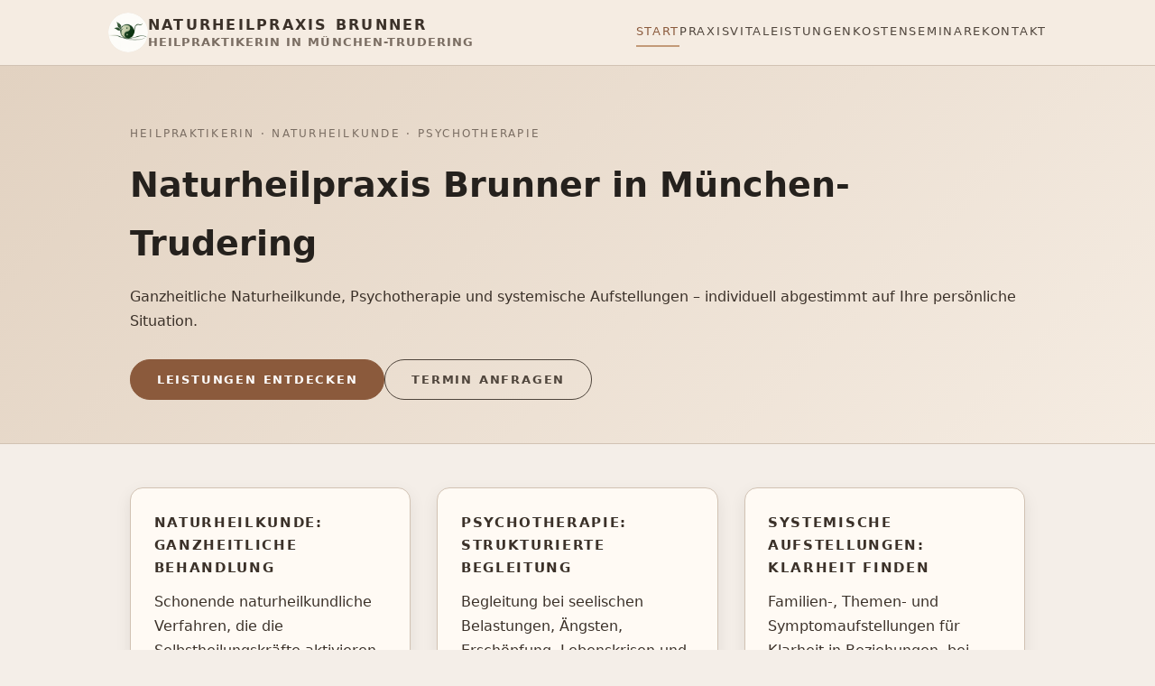

--- FILE ---
content_type: text/html; charset=UTF-8
request_url: https://www.naturheilpraxis-brunner.de/
body_size: 2653
content:
<!DOCTYPE html>
<html lang="de">
<head>
  <meta charset="UTF-8">
  <meta name="viewport" content="width=device-width, initial-scale=1.0">

  <title>Heilpraktikerin München-Trudering | Naturheilpraxis Brunner</title>

  <!-- Meta Description: auf 120–160 Zeichen gekürzt -->
  <meta name="description" content="Naturheilpraxis Brunner in München-Trudering: Heilpraktikerin Margarete Brunner für Naturheilkunde, Psychotherapie und systemische Aufstellungen.">

  <meta name="robots" content="index, follow">
  <meta name="referrer" content="strict-origin-when-cross-origin">

  <!-- Canonical + hreflang -->
  <link rel="canonical" href="https://www.naturheilpraxis-brunner.de/">
  <link rel="alternate" href="https://www.naturheilpraxis-brunner.de/" hreflang="de-DE">

  <link rel="icon" href="/favicon.ico" sizes="any">
<link rel="icon" type="image/png" sizes="48x48" href="/favicon-48x48.png">
<link rel="apple-touch-icon" href="/apple-touch-icon.png">

  <!-- Open Graph (Facebook/WhatsApp etc.) -->
  <meta property="og:type" content="website">
  <meta property="og:locale" content="de_DE">
  <meta property="og:site_name" content="Naturheilpraxis Brunner">
  <meta property="og:title" content="Heilpraktikerin München-Trudering | Naturheilpraxis Brunner">
  <meta property="og:description" content="Heilpraktikerin Margarete Brunner in München-Trudering: Naturheilkunde, Psychotherapie und systemische Aufstellungen.">
  <meta property="og:url" content="https://www.naturheilpraxis-brunner.de/">
  <meta property="og:image" content="https://www.naturheilpraxis-brunner.de/logo.png">

  <!-- X (Twitter) Cards -->
  <meta name="twitter:card" content="summary">
  <meta name="twitter:title" content="Heilpraktikerin München-Trudering | Naturheilpraxis Brunner">
  <meta name="twitter:description" content="Heilpraktikerin Margarete Brunner: Naturheilkunde, Psychotherapie und systemische Aufstellungen in München-Trudering.">
  <meta name="twitter:image" content="https://www.naturheilpraxis-brunner.de/logo.png">

  <!-- Schema.org: LocalBusiness + Person -->
  <script type="application/ld+json">
  {
    "@context": "https://schema.org",
    "@graph": [
      {
        "@type": "LocalBusiness",
        "@id": "https://www.naturheilpraxis-brunner.de/#business",
        "name": "Naturheilpraxis Brunner",
        "url": "https://www.naturheilpraxis-brunner.de/",
        "telephone": "+49 89 18946096",
        "address": {
          "@type": "PostalAddress",
          "streetAddress": "Swakopmunder Str. 3",
          "postalCode": "81827",
          "addressLocality": "München",
          "addressCountry": "DE"
        },
        "areaServed": "München (Trudering) und Umgebung",
        "sameAs": [
          "https://www.instagram.com/naturheilpraxis_brunner/"
        ]
      },
      {
        "@type": "Person",
        "@id": "https://www.naturheilpraxis-brunner.de/#person",
        "name": "Margarete Brunner",
        "url": "https://www.naturheilpraxis-brunner.de/",
        "worksFor": { "@id": "https://www.naturheilpraxis-brunner.de/#business" }
      }
    ]
  }
  </script>

  <!-- Optional/alt: keywords sind SEO-mäßig praktisch egal, kannst du lassen oder löschen -->
  <meta name="keywords" content="Heilpraktikerin München Trudering, Naturheilpraxis Brunner, Naturheilkunde, Psychotherapie, systemische Aufstellungen, Seminare, alternative Medizin">

  <link rel="stylesheet" href="style.css">
</head>

<body>
<header>
  <div class="container header-inner">
    <a href="/" class="logo-link">
      <div class="logo-mark">
        <img src="logo.png" alt="Logo Naturheilpraxis Brunner">
      </div>
      <div class="logo-text">
        Naturheilpraxis Brunner
        <span>Heilpraktikerin in München-Trudering</span>
      </div>
    </a>

    <input type="checkbox" id="nav-toggle">
    <label for="nav-toggle" class="nav-toggle-label">
      <span></span><span></span><span></span>
    </label>

    <nav class="nav-links">
      <ul>
<li><a href="/" class="active">Start</a></li>
<li><a href="/praxis">Praxis</a></li>
<li><a href="/vita">Vita</a></li>
<li><a href="/leistungen">Leistungen</a></li>
<li><a href="/kosten">Kosten</a></li>
<li><a href="/seminare">Seminare</a></li>
<li><a href="/kontakt">Kontakt</a></li>
      </ul>
    </nav>
  </div>
</header>

<section class="hero">
  <div class="container hero-content">
    <div class="tagline">Heilpraktikerin · Naturheilkunde · Psychotherapie</div>
    <h1>Naturheilpraxis Brunner in München-Trudering</h1>
    <p>Ganzheitliche Naturheilkunde, Psychotherapie und systemische Aufstellungen – individuell abgestimmt auf Ihre persönliche Situation.</p>
    <div class="hero-actions">
      <a href="leistungen" class="btn btn-primary">Leistungen entdecken</a>
      <a href="kontakt" class="btn btn-secondary">Termin anfragen</a>
    </div>
  </div>
</section>

<main>
  <section>
    <div class="container grid grid-3">
      <article class="card">
        <h3>Naturheilkunde: ganzheitliche Behandlung</h3>
        <p>Schonende naturheilkundliche Verfahren, die die Selbstheilungskräfte aktivieren – etwa bei Erschöpfung, Infektanfälligkeit oder Verdauungsbeschwerden.</p>
      </article>
      <article class="card">
        <h3>Psychotherapie: strukturierte Begleitung</h3>
        <p>Begleitung bei seelischen Belastungen, Ängsten, Erschöpfung, Lebenskrisen und psychosomatischen Beschwerden – mit klarer, strukturierter Vorgehensweise.</p>
      </article>
      <article class="card">
        <h3>Systemische Aufstellungen: Klarheit finden</h3>
        <p>Familien-, Themen- und Symptomaufstellungen für Klarheit in Beziehungen, bei Entscheidungen und wiederkehrenden Mustern.</p>
      </article>
    </div>
  </section>

  <section class="soft">
    <div class="container">
      <h2 class="section-title">Heilpraktikerin in München-Trudering</h2>
      <p>In der Naturheilpraxis Brunner in München-Trudering verbinde ich naturheilkundliche Behandlung mit psychotherapeutischer Unterstützung. Ziel ist, nicht nur Symptome zu beruhigen, sondern Zusammenhänge zu erkennen und nachhaltig zu verändern.</p>
      <p>Wir schauen gemeinsam, welche Schritte für Sie sinnvoll sind – transparent, gut erklärt und machbar im Alltag.</p>
    </div>
  </section>

  <section>
    <div class="container grid grid-2">
      <div>
        <h2 class="section-title">Typische Anliegen</h2>
        <ul class="clean">
          <li>Akute und chronische körperliche Beschwerden</li>
          <li>Stress, Erschöpfung, Schlafstörungen</li>
          <li>Ängste, innere Unruhe, depressive Verstimmungen</li>
          <li>Konflikte in Familie, Partnerschaft oder Beruf</li>
          <li>Wiederkehrende Muster und Entscheidungsfragen</li>
        </ul>
      </div>

      <div class="contact-box">
        <h3>Kontakt &amp; Termin</h3>
        <p>Swakopmunder Str. 3<br>81827 München-Trudering</p>

        <p>
          Telefon: <a href="tel:08918946096">089&nbsp;189&nbsp;46&nbsp;096</a><br>

          <!-- E-Mail NICHT als Klartext -->
          E-Mail: <a href="/cdn-cgi/l/email-protection#81e8efe7eec1efe0f5f4f3e9e4e8edf1f3e0f9e8f2ace3f3f4efefe4f3afe5e4" class="btn btn-secondary">E-Mail schreiben</a>
          <noscript>info [at] naturheilpraxis-brunner [dot] de</noscript>
        </p>

        <p><a href="kontakt" class="btn btn-primary">Terminanfrage senden</a></p>

        <p style="margin-top:.75rem;">
          Instagram: <a href="https://www.instagram.com/naturheilpraxis_brunner/" rel="noopener noreferrer">naturheilpraxis_brunner</a>
        </p>
      </div>
    </div>
  </section>
</main>

<footer>
  <div class="container footer-inner">
    <div>© Naturheilpraxis Brunner, München-Trudering</div>
    <div class="footer-links">
      <a href="impressum">Impressum</a>
      <a href="datenschutzerklaerung">Datenschutzerklärung</a>
      <a href="https://www.instagram.com/naturheilpraxis_brunner/" rel="noopener noreferrer">Instagram</a>
    </div>
  </div>
</footer>

<script data-cfasync="false" src="/cdn-cgi/scripts/5c5dd728/cloudflare-static/email-decode.min.js"></script><script defer src="https://static.cloudflareinsights.com/beacon.min.js/vcd15cbe7772f49c399c6a5babf22c1241717689176015" integrity="sha512-ZpsOmlRQV6y907TI0dKBHq9Md29nnaEIPlkf84rnaERnq6zvWvPUqr2ft8M1aS28oN72PdrCzSjY4U6VaAw1EQ==" data-cf-beacon='{"version":"2024.11.0","token":"21e2ed984fec47faaa01df31c8054dd6","r":1,"server_timing":{"name":{"cfCacheStatus":true,"cfEdge":true,"cfExtPri":true,"cfL4":true,"cfOrigin":true,"cfSpeedBrain":true},"location_startswith":null}}' crossorigin="anonymous"></script>
</body>
</html>

--- FILE ---
content_type: text/css
request_url: https://www.naturheilpraxis-brunner.de/style.css
body_size: 2208
content:
/* ===== Naturheilpraxis Brunner – FINAL MOBILE STABLE (clean) ===== */

/* Reset */
*,
*::before,
*::after { box-sizing: border-box; }

html, body{
  margin: 0;
  padding: 0;
  max-width: 100%;
  overflow-x: hidden;
}

body{
  font-family: system-ui, -apple-system, BlinkMacSystemFont, "Segoe UI", sans-serif;
  line-height: 1.7;
  color: #25211d;
  background-color: #f4eee8;
}

/* Farbpalette */
:root{
  --bg-page: #f4eee8;
  --bg-light: #fffaf4;
  --bg-alt: #f4eee8;
  --bg-soft: #f2e7db;
  --bg-hero: #e2d2c1;

  --text-main: #25211d;
  --text-muted: #6a5f55;

  --accent: #8b5a3c;
  --accent-soft: #c39a78;
  --border-soft: #d1c2b3;
}

/* Medien */
img, video, iframe{
  max-width: 100%;
  height: auto;
  display: block;
}

/* Links */
a{ color: inherit; text-decoration: none; }
a:hover{ text-decoration: underline; }

/* Container (global) */
.container{
  width: 100%;
  max-width: 1040px;
  margin: 0 auto;
  padding: 0 1.5rem;
}

@media (max-width: 480px){
  .container{ padding: 0 1rem; }
}

/* =========================================================
   HEADER & NAVIGATION
   Kernprinzip:
   - Abstand zum Rand sitzt auf header (safe-area + padding)
   - Container im Header bekommt KEIN eigenes Padding (sonst Doppel-Padding)
   - Flex-Overflow wird über min-width:0 + Ellipsis entschärft
   ========================================================= */

header{
  background: #f5ece2;
  border-bottom: 1px solid var(--border-soft);
  position: sticky;
  top: 0;
  z-index: 1000;

  /* Sichtbarer Abstand zum Rand (inkl. iOS Safe Area) */
  padding-left: max(22px, env(safe-area-inset-left));
  padding-right: max(22px, env(safe-area-inset-right));
}

@media (max-width: 420px){
  header{
    padding-left: max(26px, env(safe-area-inset-left));
    padding-right: max(26px, env(safe-area-inset-right));
  }
}

/* Header nutzt bei dir: <div class="container header-inner"> ... */
header .container{
  /* Wichtig: Header-Padding darf nicht durch Container-Padding verdoppelt werden */
  padding-left: 0 !important;
  padding-right: 0 !important;
}

.header-inner{
  display: flex;
  align-items: center;
  justify-content: space-between;
  gap: 12px;
  position: relative; /* Dropdown-Anker */
  padding: 14px 0;
  min-width: 0; /* verhindert Flex-Overflow */
}

/* Logo */
.logo-link{
  display: inline-flex;
  align-items: center;
  gap: 10px;

  /* Wichtig: Text darf schrumpfen statt Burger rauszudrücken */
  flex: 1 1 auto;
  min-width: 0;
}

.logo-mark{
  width: 44px;
  height: 44px;
  border-radius: 50%;
  background: #e2d2c1;
  display: grid;
  place-items: center;
  overflow: hidden;
  flex: 0 0 auto;
}

.logo-mark img{
  width: 120%;
  height: 120%;
  object-fit: contain;
}

.logo-text{
  font-size: 1.0rem;
  font-weight: 600;
  letter-spacing: 0.14em;
  text-transform: uppercase;
  color: #3b3129;
  line-height: 1.1;

  /* Overflow-Fix */
  overflow: hidden;
  text-overflow: ellipsis;
  white-space: nowrap;
}

.logo-text span{
  display: block;
  font-size: 0.8rem;
  color: #7a6d62;
  letter-spacing: 0.08em;
  margin-top: 4px;

  /* Overflow-Fix */
  overflow: hidden;
  text-overflow: ellipsis;
  white-space: nowrap;
}

/* Auf sehr kleinen Geräten zweite Zeile abschalten -> verhindert Quetschen */
@media (max-width: 380px){
  .logo-text span{ display: none; }
  .logo-text{ font-size: 0.95rem; letter-spacing: 0.12em; }
  .logo-mark{ width: 40px; height: 40px; }
}

/* Burger */
#nav-toggle{ display: none; }

.nav-toggle-label{
  display: inline-flex;
  flex-direction: column;
  gap: 4px;
  cursor: pointer;
  flex: 0 0 auto;

  /* Touch + optisch vom Rand weg (wir sind schon im header gepolstert) */
  padding: 14px;
}

.nav-toggle-label span{
  width: 24px;
  height: 2px;
  background: #3b3129;
}

/* Navigation Basis */
nav ul{
  margin: 0;
  padding: 0;
  list-style: none;
}

nav ul li a{
  display: block;
  padding: 0.55rem 0;
  font-size: 0.82rem;
  text-transform: uppercase;
  letter-spacing: 0.13em;
  color: #4f453c;
  border-bottom: 2px solid transparent;
  transition: color 0.2s ease, border-color 0.2s ease;
}

nav ul li a:hover,
nav ul li a.active{
  color: var(--accent);
  border-color: var(--accent-soft);
}

/* Optional: beim Antippen keinen Balken/Highlight */
nav ul li a:active{
  color: #4f453c;
  border-color: transparent;
}

/* Mobile Dropdown */
.nav-links{
  display: none;
  position: absolute;
  left: 0;
  right: 0;
  top: 100%;

  background: #f5ece2;
  border-top: 1px solid var(--border-soft);
  padding: 10px 0;

  overflow: hidden;
}

#nav-toggle:checked ~ .nav-links{ display: block; }
.nav-links ul{ padding-left: 0; }

/* Desktop */
@media (min-width: 768px){
  .nav-toggle-label{ display: none; }

  .nav-links{
    display: block !important;
    position: static;
    border-top: 0;
    padding: 0;
    background: transparent;
  }

  nav ul{
    display: flex;
    gap: 1.5rem;
    align-items: center;
    padding-left: 2.0rem;
  }

  nav ul li a{ padding: 0.25rem 0; }
}

/* =========================================================
   HERO / SEITENKOPF
   ========================================================= */

.hero,
.page-hero{
  background: linear-gradient(135deg, var(--bg-hero), #f5ece2);
  border-bottom: 1px solid var(--border-soft);
  text-align: left;
}

.hero{ padding: 4rem 0 3rem; }
.page-hero{ padding: 2.4rem 0 2rem; }

.tagline{
  font-size: 0.78rem;
  text-transform: uppercase;
  letter-spacing: 0.18em;
  color: #7a6d62;
  margin-bottom: 0.9rem;
}

.hero h1,
.page-hero h1{
  margin: 0 0 0.8rem;
  color: #25211d;
}

.hero h1{ font-size: 2.4rem; }
.page-hero h1{ font-size: 2.1rem; }

.hero p,
.page-hero .subtitle{
  margin: 0;
  color: #3b3129;
}

.hero-actions{
  margin-top: 1.8rem;
  display: flex;
  gap: 1rem;
  flex-wrap: wrap;
}

/* Buttons */
.btn{
  padding: 0.7rem 1.8rem;
  border-radius: 999px;
  border: 1px solid transparent;
  font-size: 0.8rem;
  text-transform: uppercase;
  letter-spacing: 0.14em;
  font-weight: 600;
  cursor: pointer;
  display: inline-block;
  transition: 0.2s ease;
}

.btn-primary{
  background: var(--accent);
  border-color: var(--accent);
  color: #fff;
}
.btn-primary:hover{ background: #9a6947; }

.btn-secondary{
  border-color: #4f453c;
  color: #4f453c;
  background: transparent;
}
.btn-secondary:hover{ background: #efe0d2; }

/* =========================================================
   SECTIONS / CONTENT
   ========================================================= */

section{
  padding: 3rem 0;
  background: var(--bg-page);
}

section.soft{ background: var(--bg-soft); }
section.alt{ background: var(--bg-alt); }

.narrow{
  max-width: 720px;
  margin: 0 auto;
}

.section-title{
  font-size: 1.15rem;
  text-transform: uppercase;
  letter-spacing: 0.14em;
  color: #3b3129;
  margin-bottom: 1.4rem;
}

.section-title::after{
  content: "";
  display: block;
  width: 60px;
  height: 2px;
  background: var(--accent);
  margin-top: 0.6rem;
}

/* Grids */
.grid{ display: grid; gap: 1.8rem; }
.grid-2{ grid-template-columns: 1fr; }
.grid-3{ grid-template-columns: 1fr; }

@media (min-width: 768px){
  .grid-2{ grid-template-columns: repeat(2, minmax(0, 1fr)); }
  .grid-3{ grid-template-columns: repeat(3, minmax(0, 1fr)); }
}

/* Karten */
.card{
  background: var(--bg-light);
  border-radius: 14px;
  border: 1px solid var(--border-soft);
  padding: 1.6rem;
  box-shadow: 0 6px 18px rgba(0,0,0,0.08);
  transition: 0.15s ease-out;
}

.card:hover{
  transform: translateY(-3px);
  box-shadow: 0 14px 30px rgba(0,0,0,0.12);
  border-color: var(--accent-soft);
}

.card h3{
  margin: 0 0 0.7rem;
  font-size: 0.95rem;
  text-transform: uppercase;
  letter-spacing: 0.11em;
  color: #3b3129;
}

.card p{ margin: 0; color: #3b3129; }

/* Listen */
ul.clean{ list-style: none; padding: 0; margin: 0; }

ul.clean li{
  position: relative;
  padding-left: 1rem;
  margin-bottom: 0.4rem;
  color: #3b3129;
}

ul.clean li::before{
  content: "–";
  position: absolute;
  left: 0;
  color: #7a6d62;
}

/* Text */
main p{
  margin-top: 0;
  margin-bottom: 1rem;
  color: #3b3129;
}

/* Kontaktbox / Formular */
.contact-box{
  background: var(--bg-light);
  border-radius: 14px;
  border: 1px solid var(--border-soft);
  padding: 1.6rem;
}

form{ display: grid; gap: 1rem; }
.form-row-2{ display: grid; gap: 1rem; }

@media (min-width: 768px){
  .form-row-2{ grid-template-columns: repeat(2, minmax(0, 1fr)); }
}

label{
  font-size: 0.8rem;
  text-transform: uppercase;
  letter-spacing: 0.12em;
  color: #4f453c;
}

input,
textarea,
select{
  width: 100%;
  padding: 0.65rem;
  border-radius: 8px;
  border: 1px solid #cbb9a7;
  background: #fbf4ec;
  font: inherit;
  color: #25211d;
}

input:focus,
textarea:focus,
select:focus{
  outline: none;
  border-color: var(--accent);
  background: #ffffff;
}

textarea{ min-height: 130px; }

/* Hinweise */
.hint{
  font-size: 0.85rem;
  color: var(--text-muted);
}

/* =========================================================
   FOOTER
   ========================================================= */

footer{
  background: #e6d7c8;
  border-top: 1px solid var(--border-soft);
  padding: 1.3rem 0;
  font-size: 0.8rem;
  color: #4f453c;
  margin-top: 3rem;
}

.footer-inner{
  display: flex;
  flex-direction: column;
  gap: 0.3rem;
}

.footer-links{
  display: flex;
  gap: 1rem;
  flex-wrap: wrap;
}

.footer-links a:hover{ text-decoration: underline; }

@media (min-width: 768px){
  .footer-inner{
    flex-direction: row;
    justify-content: space-between;
    align-items: center;
  }
}
/* Calendly: iframe darf NICHT height:auto bekommen */
.calendly-inline-widget iframe{
  height: 100% !important;
  display: block;
}